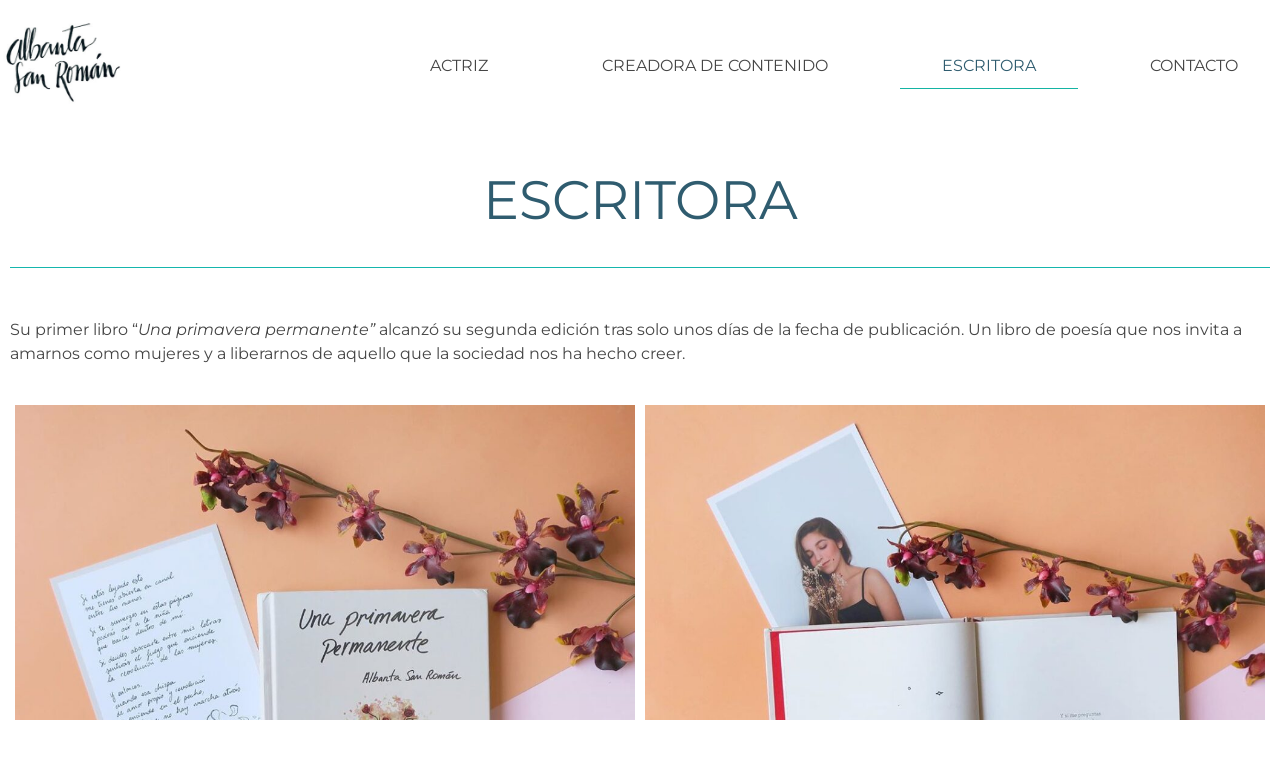

--- FILE ---
content_type: text/css
request_url: https://albantasanroman.com/wp-content/uploads/elementor/css/post-105.css?ver=1766486087
body_size: 429
content:
.elementor-105 .elementor-element.elementor-element-e68981a{margin-top:0px;margin-bottom:50px;}.elementor-105 .elementor-element.elementor-element-b55edcb > .elementor-element-populated{margin:0px 0px 0px 0px;--e-column-margin-right:0px;--e-column-margin-left:0px;}.elementor-widget-heading .elementor-heading-title{font-family:var( --e-global-typography-primary-font-family ), Sans-serif;font-weight:var( --e-global-typography-primary-font-weight );text-transform:var( --e-global-typography-primary-text-transform );color:var( --e-global-color-primary );}.elementor-105 .elementor-element.elementor-element-30077e2 > .elementor-widget-container{margin:30px 0px 30px 0px;padding:0px 0px 40px 0px;border-style:solid;border-width:0px 0px 1px 0px;border-color:var( --e-global-color-secondary );}.elementor-105 .elementor-element.elementor-element-30077e2{text-align:center;}.elementor-105 .elementor-element.elementor-element-30077e2 .elementor-heading-title{font-family:"Montserrat", Sans-serif;font-size:54px;font-weight:400;text-transform:uppercase;}.elementor-widget-text-editor{font-family:var( --e-global-typography-text-font-family ), Sans-serif;font-weight:var( --e-global-typography-text-font-weight );color:var( --e-global-color-text );}.elementor-widget-text-editor.elementor-drop-cap-view-stacked .elementor-drop-cap{background-color:var( --e-global-color-primary );}.elementor-widget-text-editor.elementor-drop-cap-view-framed .elementor-drop-cap, .elementor-widget-text-editor.elementor-drop-cap-view-default .elementor-drop-cap{color:var( --e-global-color-primary );border-color:var( --e-global-color-primary );}.elementor-105 .elementor-element.elementor-element-98e5e7b > .elementor-widget-container{margin:0px 0px 0px 0px;padding:0px 0px 0px 0px;}.elementor-105 .elementor-element.elementor-element-9d4134c{margin-top:0px;margin-bottom:0px;padding:0px 0px 0px 0px;}.elementor-widget-image .widget-image-caption{color:var( --e-global-color-text );font-family:var( --e-global-typography-text-font-family ), Sans-serif;font-weight:var( --e-global-typography-text-font-weight );}.elementor-105 .elementor-element.elementor-element-97e69a4 > .elementor-widget-container{margin:0px 0px 0px 0px;padding:0px 0px 0px 0px;}.elementor-105 .elementor-element.elementor-element-7ff46e2 > .elementor-widget-container{margin:0px 0px 0px 0px;padding:0px 0px 0px 0px;}.elementor-105 .elementor-element.elementor-element-9f5c8a0 > .elementor-widget-container{margin:0px 0px 0px 0px;padding:50px 0px 50px 0px;}.elementor-105 .elementor-element.elementor-element-9f5c8a0{font-family:"Halant", Sans-serif;font-size:20px;font-weight:300;font-style:italic;line-height:1.5em;color:var( --e-global-color-primary );}.elementor-105 .elementor-element.elementor-element-2d46642 > .elementor-widget-container{margin:30px 0px 0px 0px;padding:0px 0px 0px 0px;}.elementor-105 .elementor-element.elementor-element-83b5d19 .widget-image-caption{color:var( --e-global-color-secondary );font-family:"Montserrat", Sans-serif;font-weight:400;font-style:normal;}.elementor-105 .elementor-element.elementor-element-0f340e3 .widget-image-caption{color:var( --e-global-color-secondary );font-family:"Montserrat", Sans-serif;font-weight:400;font-style:normal;}.elementor-105 .elementor-element.elementor-element-5c39f43 .widget-image-caption{color:var( --e-global-color-secondary );font-family:"Montserrat", Sans-serif;font-weight:400;font-style:normal;}

--- FILE ---
content_type: text/css
request_url: https://albantasanroman.com/wp-content/uploads/elementor/css/post-193.css?ver=1766468670
body_size: 1143
content:
.elementor-193 .elementor-element.elementor-element-026c009{transition:background 0.3s, border 0.3s, border-radius 0.3s, box-shadow 0.3s;margin-top:0px;margin-bottom:0px;padding:0px 0px 0px 0px;}.elementor-193 .elementor-element.elementor-element-026c009 > .elementor-background-overlay{transition:background 0.3s, border-radius 0.3s, opacity 0.3s;}.elementor-193 .elementor-element.elementor-element-79f0653:not(.elementor-motion-effects-element-type-background) > .elementor-widget-wrap, .elementor-193 .elementor-element.elementor-element-79f0653 > .elementor-widget-wrap > .elementor-motion-effects-container > .elementor-motion-effects-layer{background-color:#FFFFFFBF;}.elementor-bc-flex-widget .elementor-193 .elementor-element.elementor-element-79f0653.elementor-column .elementor-widget-wrap{align-items:center;}.elementor-193 .elementor-element.elementor-element-79f0653.elementor-column.elementor-element[data-element_type="column"] > .elementor-widget-wrap.elementor-element-populated{align-content:center;align-items:center;}.elementor-193 .elementor-element.elementor-element-79f0653 > .elementor-element-populated{transition:background 0.3s, border 0.3s, border-radius 0.3s, box-shadow 0.3s;margin:0px 0px 0px 0px;--e-column-margin-right:0px;--e-column-margin-left:0px;padding:20px 0px 20px 0px;}.elementor-193 .elementor-element.elementor-element-79f0653 > .elementor-element-populated > .elementor-background-overlay{transition:background 0.3s, border-radius 0.3s, opacity 0.3s;}.elementor-widget-site-logo .hfe-site-logo-container .hfe-site-logo-img{border-color:var( --e-global-color-primary );}.elementor-widget-site-logo .widget-image-caption{color:var( --e-global-color-text );font-family:var( --e-global-typography-text-font-family ), Sans-serif;font-weight:var( --e-global-typography-text-font-weight );}.elementor-193 .elementor-element.elementor-element-6782581 .hfe-site-logo-container, .elementor-193 .elementor-element.elementor-element-6782581 .hfe-caption-width figcaption{text-align:left;}.elementor-193 .elementor-element.elementor-element-6782581 .widget-image-caption{margin-top:0px;margin-bottom:0px;}.elementor-193 .elementor-element.elementor-element-6782581 .hfe-site-logo-container .hfe-site-logo-img{border-style:none;}.elementor-193 .elementor-element.elementor-element-204d63e:not(.elementor-motion-effects-element-type-background) > .elementor-widget-wrap, .elementor-193 .elementor-element.elementor-element-204d63e > .elementor-widget-wrap > .elementor-motion-effects-container > .elementor-motion-effects-layer{background-color:#FFFFFFBF;}.elementor-bc-flex-widget .elementor-193 .elementor-element.elementor-element-204d63e.elementor-column .elementor-widget-wrap{align-items:center;}.elementor-193 .elementor-element.elementor-element-204d63e.elementor-column.elementor-element[data-element_type="column"] > .elementor-widget-wrap.elementor-element-populated{align-content:center;align-items:center;}.elementor-193 .elementor-element.elementor-element-204d63e > .elementor-element-populated{transition:background 0.3s, border 0.3s, border-radius 0.3s, box-shadow 0.3s;margin:0px 0px 0px 0px;--e-column-margin-right:0px;--e-column-margin-left:0px;padding:20px 0px 20px 0px;}.elementor-193 .elementor-element.elementor-element-204d63e > .elementor-element-populated > .elementor-background-overlay{transition:background 0.3s, border-radius 0.3s, opacity 0.3s;}.elementor-widget-navigation-menu .menu-item a.hfe-menu-item.elementor-button{background-color:var( --e-global-color-accent );font-family:var( --e-global-typography-accent-font-family ), Sans-serif;font-weight:var( --e-global-typography-accent-font-weight );line-height:var( --e-global-typography-accent-line-height );}.elementor-widget-navigation-menu .menu-item a.hfe-menu-item.elementor-button:hover{background-color:var( --e-global-color-accent );}.elementor-widget-navigation-menu a.hfe-menu-item, .elementor-widget-navigation-menu a.hfe-sub-menu-item{font-family:var( --e-global-typography-primary-font-family ), Sans-serif;font-weight:var( --e-global-typography-primary-font-weight );text-transform:var( --e-global-typography-primary-text-transform );}.elementor-widget-navigation-menu .menu-item a.hfe-menu-item, .elementor-widget-navigation-menu .sub-menu a.hfe-sub-menu-item{color:var( --e-global-color-text );}.elementor-widget-navigation-menu .menu-item a.hfe-menu-item:hover,
								.elementor-widget-navigation-menu .sub-menu a.hfe-sub-menu-item:hover,
								.elementor-widget-navigation-menu .menu-item.current-menu-item a.hfe-menu-item,
								.elementor-widget-navigation-menu .menu-item a.hfe-menu-item.highlighted,
								.elementor-widget-navigation-menu .menu-item a.hfe-menu-item:focus{color:var( --e-global-color-accent );}.elementor-widget-navigation-menu .hfe-nav-menu-layout:not(.hfe-pointer__framed) .menu-item.parent a.hfe-menu-item:before,
								.elementor-widget-navigation-menu .hfe-nav-menu-layout:not(.hfe-pointer__framed) .menu-item.parent a.hfe-menu-item:after{background-color:var( --e-global-color-accent );}.elementor-widget-navigation-menu .hfe-nav-menu-layout:not(.hfe-pointer__framed) .menu-item.parent .sub-menu .hfe-has-submenu-container a:after{background-color:var( --e-global-color-accent );}.elementor-widget-navigation-menu .hfe-pointer__framed .menu-item.parent a.hfe-menu-item:before,
								.elementor-widget-navigation-menu .hfe-pointer__framed .menu-item.parent a.hfe-menu-item:after{border-color:var( --e-global-color-accent );}
							.elementor-widget-navigation-menu .sub-menu li a.hfe-sub-menu-item,
							.elementor-widget-navigation-menu nav.hfe-dropdown li a.hfe-sub-menu-item,
							.elementor-widget-navigation-menu nav.hfe-dropdown li a.hfe-menu-item,
							.elementor-widget-navigation-menu nav.hfe-dropdown-expandible li a.hfe-menu-item,
							.elementor-widget-navigation-menu nav.hfe-dropdown-expandible li a.hfe-sub-menu-item{font-family:var( --e-global-typography-accent-font-family ), Sans-serif;font-weight:var( --e-global-typography-accent-font-weight );line-height:var( --e-global-typography-accent-line-height );}.elementor-193 .elementor-element.elementor-element-d091c8c .menu-item a.hfe-menu-item{padding-left:42px;padding-right:42px;}.elementor-193 .elementor-element.elementor-element-d091c8c .menu-item a.hfe-sub-menu-item{padding-left:calc( 42px + 20px );padding-right:42px;}.elementor-193 .elementor-element.elementor-element-d091c8c .hfe-nav-menu__layout-vertical .menu-item ul ul a.hfe-sub-menu-item{padding-left:calc( 42px + 40px );padding-right:42px;}.elementor-193 .elementor-element.elementor-element-d091c8c .hfe-nav-menu__layout-vertical .menu-item ul ul ul a.hfe-sub-menu-item{padding-left:calc( 42px + 60px );padding-right:42px;}.elementor-193 .elementor-element.elementor-element-d091c8c .hfe-nav-menu__layout-vertical .menu-item ul ul ul ul a.hfe-sub-menu-item{padding-left:calc( 42px + 80px );padding-right:42px;}.elementor-193 .elementor-element.elementor-element-d091c8c .menu-item a.hfe-menu-item, .elementor-193 .elementor-element.elementor-element-d091c8c .menu-item a.hfe-sub-menu-item{padding-top:15px;padding-bottom:15px;}body:not(.rtl) .elementor-193 .elementor-element.elementor-element-d091c8c .hfe-nav-menu__layout-horizontal .hfe-nav-menu > li.menu-item:not(:last-child){margin-right:30px;}body.rtl .elementor-193 .elementor-element.elementor-element-d091c8c .hfe-nav-menu__layout-horizontal .hfe-nav-menu > li.menu-item:not(:last-child){margin-left:30px;}.elementor-193 .elementor-element.elementor-element-d091c8c nav:not(.hfe-nav-menu__layout-horizontal) .hfe-nav-menu > li.menu-item:not(:last-child){margin-bottom:30px;}.elementor-193 .elementor-element.elementor-element-d091c8c ul.sub-menu{width:220px;}.elementor-193 .elementor-element.elementor-element-d091c8c .sub-menu a.hfe-sub-menu-item,
						 .elementor-193 .elementor-element.elementor-element-d091c8c nav.hfe-dropdown li a.hfe-menu-item,
						 .elementor-193 .elementor-element.elementor-element-d091c8c nav.hfe-dropdown li a.hfe-sub-menu-item,
						 .elementor-193 .elementor-element.elementor-element-d091c8c nav.hfe-dropdown-expandible li a.hfe-menu-item,
						 .elementor-193 .elementor-element.elementor-element-d091c8c nav.hfe-dropdown-expandible li a.hfe-sub-menu-item{padding-top:15px;padding-bottom:15px;}.elementor-193 .elementor-element.elementor-element-d091c8c > .elementor-widget-container{margin:0px 0px 0px 0px;}.elementor-193 .elementor-element.elementor-element-d091c8c .hfe-nav-menu__toggle{margin:0 auto;}.elementor-193 .elementor-element.elementor-element-d091c8c a.hfe-menu-item, .elementor-193 .elementor-element.elementor-element-d091c8c a.hfe-sub-menu-item{font-family:"Montserrat", Sans-serif;font-weight:400;text-transform:uppercase;}.elementor-193 .elementor-element.elementor-element-d091c8c .menu-item a.hfe-menu-item:hover,
								.elementor-193 .elementor-element.elementor-element-d091c8c .sub-menu a.hfe-sub-menu-item:hover,
								.elementor-193 .elementor-element.elementor-element-d091c8c .menu-item.current-menu-item a.hfe-menu-item,
								.elementor-193 .elementor-element.elementor-element-d091c8c .menu-item a.hfe-menu-item.highlighted,
								.elementor-193 .elementor-element.elementor-element-d091c8c .menu-item a.hfe-menu-item:focus{color:var( --e-global-color-secondary );}.elementor-193 .elementor-element.elementor-element-d091c8c .menu-item.current-menu-item a.hfe-menu-item,
								.elementor-193 .elementor-element.elementor-element-d091c8c .menu-item.current-menu-ancestor a.hfe-menu-item{color:var( --e-global-color-primary );}.elementor-193 .elementor-element.elementor-element-d091c8c .sub-menu,
								.elementor-193 .elementor-element.elementor-element-d091c8c nav.hfe-dropdown,
								.elementor-193 .elementor-element.elementor-element-d091c8c nav.hfe-dropdown-expandible,
								.elementor-193 .elementor-element.elementor-element-d091c8c nav.hfe-dropdown .menu-item a.hfe-menu-item,
								.elementor-193 .elementor-element.elementor-element-d091c8c nav.hfe-dropdown .menu-item a.hfe-sub-menu-item{background-color:#fff;}.elementor-193 .elementor-element.elementor-element-d091c8c .sub-menu li.menu-item:not(:last-child),
						.elementor-193 .elementor-element.elementor-element-d091c8c nav.hfe-dropdown li.menu-item:not(:last-child),
						.elementor-193 .elementor-element.elementor-element-d091c8c nav.hfe-dropdown-expandible li.menu-item:not(:last-child){border-bottom-style:solid;border-bottom-color:#c4c4c4;border-bottom-width:1px;}@media(min-width:768px){.elementor-193 .elementor-element.elementor-element-79f0653{width:10.078%;}.elementor-193 .elementor-element.elementor-element-204d63e{width:89.922%;}}@media(max-width:1024px){
							.elementor-widget-navigation-menu .sub-menu li a.hfe-sub-menu-item,
							.elementor-widget-navigation-menu nav.hfe-dropdown li a.hfe-sub-menu-item,
							.elementor-widget-navigation-menu nav.hfe-dropdown li a.hfe-menu-item,
							.elementor-widget-navigation-menu nav.hfe-dropdown-expandible li a.hfe-menu-item,
							.elementor-widget-navigation-menu nav.hfe-dropdown-expandible li a.hfe-sub-menu-item{line-height:var( --e-global-typography-accent-line-height );}.elementor-widget-navigation-menu .menu-item a.hfe-menu-item.elementor-button{line-height:var( --e-global-typography-accent-line-height );}body:not(.rtl) .elementor-193 .elementor-element.elementor-element-d091c8c.hfe-nav-menu__breakpoint-tablet .hfe-nav-menu__layout-horizontal .hfe-nav-menu > li.menu-item:not(:last-child){margin-right:0px;}body .elementor-193 .elementor-element.elementor-element-d091c8c nav.hfe-nav-menu__layout-vertical .hfe-nav-menu > li.menu-item:not(:last-child){margin-bottom:0px;}}@media(max-width:767px){
							.elementor-widget-navigation-menu .sub-menu li a.hfe-sub-menu-item,
							.elementor-widget-navigation-menu nav.hfe-dropdown li a.hfe-sub-menu-item,
							.elementor-widget-navigation-menu nav.hfe-dropdown li a.hfe-menu-item,
							.elementor-widget-navigation-menu nav.hfe-dropdown-expandible li a.hfe-menu-item,
							.elementor-widget-navigation-menu nav.hfe-dropdown-expandible li a.hfe-sub-menu-item{line-height:var( --e-global-typography-accent-line-height );}.elementor-widget-navigation-menu .menu-item a.hfe-menu-item.elementor-button{line-height:var( --e-global-typography-accent-line-height );}body:not(.rtl) .elementor-193 .elementor-element.elementor-element-d091c8c.hfe-nav-menu__breakpoint-mobile .hfe-nav-menu__layout-horizontal .hfe-nav-menu > li.menu-item:not(:last-child){margin-right:0px;}body .elementor-193 .elementor-element.elementor-element-d091c8c nav.hfe-nav-menu__layout-vertical .hfe-nav-menu > li.menu-item:not(:last-child){margin-bottom:0px;}}

--- FILE ---
content_type: text/css
request_url: https://albantasanroman.com/wp-content/uploads/elementor/css/post-126.css?ver=1766468670
body_size: 1158
content:
.elementor-126 .elementor-element.elementor-element-412b505:not(.elementor-motion-effects-element-type-background), .elementor-126 .elementor-element.elementor-element-412b505 > .elementor-motion-effects-container > .elementor-motion-effects-layer{background-color:#000000;}.elementor-126 .elementor-element.elementor-element-412b505 > .elementor-container{min-height:200px;}.elementor-126 .elementor-element.elementor-element-412b505{transition:background 0.3s, border 0.3s, border-radius 0.3s, box-shadow 0.3s;margin-top:0px;margin-bottom:0px;padding:0px 0px 0px 0px;}.elementor-126 .elementor-element.elementor-element-412b505 > .elementor-background-overlay{transition:background 0.3s, border-radius 0.3s, opacity 0.3s;}.elementor-widget-navigation-menu .menu-item a.hfe-menu-item.elementor-button{background-color:var( --e-global-color-accent );font-family:var( --e-global-typography-accent-font-family ), Sans-serif;font-weight:var( --e-global-typography-accent-font-weight );line-height:var( --e-global-typography-accent-line-height );}.elementor-widget-navigation-menu .menu-item a.hfe-menu-item.elementor-button:hover{background-color:var( --e-global-color-accent );}.elementor-widget-navigation-menu a.hfe-menu-item, .elementor-widget-navigation-menu a.hfe-sub-menu-item{font-family:var( --e-global-typography-primary-font-family ), Sans-serif;font-weight:var( --e-global-typography-primary-font-weight );text-transform:var( --e-global-typography-primary-text-transform );}.elementor-widget-navigation-menu .menu-item a.hfe-menu-item, .elementor-widget-navigation-menu .sub-menu a.hfe-sub-menu-item{color:var( --e-global-color-text );}.elementor-widget-navigation-menu .menu-item a.hfe-menu-item:hover,
								.elementor-widget-navigation-menu .sub-menu a.hfe-sub-menu-item:hover,
								.elementor-widget-navigation-menu .menu-item.current-menu-item a.hfe-menu-item,
								.elementor-widget-navigation-menu .menu-item a.hfe-menu-item.highlighted,
								.elementor-widget-navigation-menu .menu-item a.hfe-menu-item:focus{color:var( --e-global-color-accent );}.elementor-widget-navigation-menu .hfe-nav-menu-layout:not(.hfe-pointer__framed) .menu-item.parent a.hfe-menu-item:before,
								.elementor-widget-navigation-menu .hfe-nav-menu-layout:not(.hfe-pointer__framed) .menu-item.parent a.hfe-menu-item:after{background-color:var( --e-global-color-accent );}.elementor-widget-navigation-menu .hfe-nav-menu-layout:not(.hfe-pointer__framed) .menu-item.parent .sub-menu .hfe-has-submenu-container a:after{background-color:var( --e-global-color-accent );}.elementor-widget-navigation-menu .hfe-pointer__framed .menu-item.parent a.hfe-menu-item:before,
								.elementor-widget-navigation-menu .hfe-pointer__framed .menu-item.parent a.hfe-menu-item:after{border-color:var( --e-global-color-accent );}
							.elementor-widget-navigation-menu .sub-menu li a.hfe-sub-menu-item,
							.elementor-widget-navigation-menu nav.hfe-dropdown li a.hfe-sub-menu-item,
							.elementor-widget-navigation-menu nav.hfe-dropdown li a.hfe-menu-item,
							.elementor-widget-navigation-menu nav.hfe-dropdown-expandible li a.hfe-menu-item,
							.elementor-widget-navigation-menu nav.hfe-dropdown-expandible li a.hfe-sub-menu-item{font-family:var( --e-global-typography-accent-font-family ), Sans-serif;font-weight:var( --e-global-typography-accent-font-weight );line-height:var( --e-global-typography-accent-line-height );}.elementor-126 .elementor-element.elementor-element-ed013e5 .menu-item a.hfe-menu-item{padding-left:23px;padding-right:23px;}.elementor-126 .elementor-element.elementor-element-ed013e5 .menu-item a.hfe-sub-menu-item{padding-left:calc( 23px + 20px );padding-right:23px;}.elementor-126 .elementor-element.elementor-element-ed013e5 .hfe-nav-menu__layout-vertical .menu-item ul ul a.hfe-sub-menu-item{padding-left:calc( 23px + 40px );padding-right:23px;}.elementor-126 .elementor-element.elementor-element-ed013e5 .hfe-nav-menu__layout-vertical .menu-item ul ul ul a.hfe-sub-menu-item{padding-left:calc( 23px + 60px );padding-right:23px;}.elementor-126 .elementor-element.elementor-element-ed013e5 .hfe-nav-menu__layout-vertical .menu-item ul ul ul ul a.hfe-sub-menu-item{padding-left:calc( 23px + 80px );padding-right:23px;}.elementor-126 .elementor-element.elementor-element-ed013e5 .menu-item a.hfe-menu-item, .elementor-126 .elementor-element.elementor-element-ed013e5 .menu-item a.hfe-sub-menu-item{padding-top:6px;padding-bottom:6px;}body:not(.rtl) .elementor-126 .elementor-element.elementor-element-ed013e5 .hfe-nav-menu__layout-horizontal .hfe-nav-menu > li.menu-item:not(:last-child){margin-right:0px;}body.rtl .elementor-126 .elementor-element.elementor-element-ed013e5 .hfe-nav-menu__layout-horizontal .hfe-nav-menu > li.menu-item:not(:last-child){margin-left:0px;}.elementor-126 .elementor-element.elementor-element-ed013e5 nav:not(.hfe-nav-menu__layout-horizontal) .hfe-nav-menu > li.menu-item:not(:last-child){margin-bottom:0px;}.elementor-126 .elementor-element.elementor-element-ed013e5 .sub-menu a.hfe-sub-menu-item,
						 .elementor-126 .elementor-element.elementor-element-ed013e5 nav.hfe-dropdown li a.hfe-menu-item,
						 .elementor-126 .elementor-element.elementor-element-ed013e5 nav.hfe-dropdown li a.hfe-sub-menu-item,
						 .elementor-126 .elementor-element.elementor-element-ed013e5 nav.hfe-dropdown-expandible li a.hfe-menu-item,
						 .elementor-126 .elementor-element.elementor-element-ed013e5 nav.hfe-dropdown-expandible li a.hfe-sub-menu-item{padding-top:15px;padding-bottom:15px;}.elementor-126 .elementor-element.elementor-element-ed013e5 > .elementor-widget-container{padding:0px 0px 0px 50px;}.elementor-126 .elementor-element.elementor-element-ed013e5 .hfe-nav-menu__toggle{margin:0 auto;}.elementor-126 .elementor-element.elementor-element-ed013e5 a.hfe-menu-item, .elementor-126 .elementor-element.elementor-element-ed013e5 a.hfe-sub-menu-item{font-family:"Montserrat", Sans-serif;font-size:14px;font-weight:300;text-transform:uppercase;}.elementor-126 .elementor-element.elementor-element-ed013e5 .menu-item a.hfe-menu-item, .elementor-126 .elementor-element.elementor-element-ed013e5 .sub-menu a.hfe-sub-menu-item{color:#FFFFFF;}.elementor-126 .elementor-element.elementor-element-ed013e5 .sub-menu,
								.elementor-126 .elementor-element.elementor-element-ed013e5 nav.hfe-dropdown,
								.elementor-126 .elementor-element.elementor-element-ed013e5 nav.hfe-dropdown-expandible,
								.elementor-126 .elementor-element.elementor-element-ed013e5 nav.hfe-dropdown .menu-item a.hfe-menu-item,
								.elementor-126 .elementor-element.elementor-element-ed013e5 nav.hfe-dropdown .menu-item a.hfe-sub-menu-item{background-color:#fff;}.elementor-126 .elementor-element.elementor-element-ed013e5 .sub-menu li.menu-item:not(:last-child),
						.elementor-126 .elementor-element.elementor-element-ed013e5 nav.hfe-dropdown li.menu-item:not(:last-child),
						.elementor-126 .elementor-element.elementor-element-ed013e5 nav.hfe-dropdown-expandible li.menu-item:not(:last-child){border-bottom-style:solid;border-bottom-color:#c4c4c4;border-bottom-width:1px;}.elementor-bc-flex-widget .elementor-126 .elementor-element.elementor-element-de4b591.elementor-column .elementor-widget-wrap{align-items:center;}.elementor-126 .elementor-element.elementor-element-de4b591.elementor-column.elementor-element[data-element_type="column"] > .elementor-widget-wrap.elementor-element-populated{align-content:center;align-items:center;}.elementor-126 .elementor-element.elementor-element-6fc8eb8 .elementor-repeater-item-e528e93.elementor-social-icon{background-color:#02010100;}.elementor-126 .elementor-element.elementor-element-6fc8eb8 .elementor-repeater-item-e528e93.elementor-social-icon i{color:var( --e-global-color-secondary );}.elementor-126 .elementor-element.elementor-element-6fc8eb8 .elementor-repeater-item-e528e93.elementor-social-icon svg{fill:var( --e-global-color-secondary );}.elementor-126 .elementor-element.elementor-element-6fc8eb8 .elementor-repeater-item-dcf92ba.elementor-social-icon{background-color:#FFFFFF00;}.elementor-126 .elementor-element.elementor-element-6fc8eb8 .elementor-repeater-item-dcf92ba.elementor-social-icon i{color:var( --e-global-color-secondary );}.elementor-126 .elementor-element.elementor-element-6fc8eb8 .elementor-repeater-item-dcf92ba.elementor-social-icon svg{fill:var( --e-global-color-secondary );}.elementor-126 .elementor-element.elementor-element-6fc8eb8{--grid-template-columns:repeat(0, auto);--icon-size:38px;--grid-column-gap:100px;--grid-row-gap:0px;}.elementor-126 .elementor-element.elementor-element-6fc8eb8 .elementor-widget-container{text-align:center;}.elementor-widget-text-editor{font-family:var( --e-global-typography-text-font-family ), Sans-serif;font-weight:var( --e-global-typography-text-font-weight );color:var( --e-global-color-text );}.elementor-widget-text-editor.elementor-drop-cap-view-stacked .elementor-drop-cap{background-color:var( --e-global-color-primary );}.elementor-widget-text-editor.elementor-drop-cap-view-framed .elementor-drop-cap, .elementor-widget-text-editor.elementor-drop-cap-view-default .elementor-drop-cap{color:var( --e-global-color-primary );border-color:var( --e-global-color-primary );}.elementor-126 .elementor-element.elementor-element-721bd34 > .elementor-widget-container{margin:0px 0px 0px 0px;padding:0px 0px 0px 0px;}.elementor-126 .elementor-element.elementor-element-721bd34{text-align:center;font-family:"Montserrat", Sans-serif;font-size:16px;font-weight:400;color:#FFFFFF;}@media(max-width:1024px){
							.elementor-widget-navigation-menu .sub-menu li a.hfe-sub-menu-item,
							.elementor-widget-navigation-menu nav.hfe-dropdown li a.hfe-sub-menu-item,
							.elementor-widget-navigation-menu nav.hfe-dropdown li a.hfe-menu-item,
							.elementor-widget-navigation-menu nav.hfe-dropdown-expandible li a.hfe-menu-item,
							.elementor-widget-navigation-menu nav.hfe-dropdown-expandible li a.hfe-sub-menu-item{line-height:var( --e-global-typography-accent-line-height );}.elementor-widget-navigation-menu .menu-item a.hfe-menu-item.elementor-button{line-height:var( --e-global-typography-accent-line-height );}body:not(.rtl) .elementor-126 .elementor-element.elementor-element-ed013e5.hfe-nav-menu__breakpoint-tablet .hfe-nav-menu__layout-horizontal .hfe-nav-menu > li.menu-item:not(:last-child){margin-right:0px;}body .elementor-126 .elementor-element.elementor-element-ed013e5 nav.hfe-nav-menu__layout-vertical .hfe-nav-menu > li.menu-item:not(:last-child){margin-bottom:0px;}}@media(max-width:767px){
							.elementor-widget-navigation-menu .sub-menu li a.hfe-sub-menu-item,
							.elementor-widget-navigation-menu nav.hfe-dropdown li a.hfe-sub-menu-item,
							.elementor-widget-navigation-menu nav.hfe-dropdown li a.hfe-menu-item,
							.elementor-widget-navigation-menu nav.hfe-dropdown-expandible li a.hfe-menu-item,
							.elementor-widget-navigation-menu nav.hfe-dropdown-expandible li a.hfe-sub-menu-item{line-height:var( --e-global-typography-accent-line-height );}.elementor-widget-navigation-menu .menu-item a.hfe-menu-item.elementor-button{line-height:var( --e-global-typography-accent-line-height );}body:not(.rtl) .elementor-126 .elementor-element.elementor-element-ed013e5.hfe-nav-menu__breakpoint-mobile .hfe-nav-menu__layout-horizontal .hfe-nav-menu > li.menu-item:not(:last-child){margin-right:0px;}body .elementor-126 .elementor-element.elementor-element-ed013e5 nav.hfe-nav-menu__layout-vertical .hfe-nav-menu > li.menu-item:not(:last-child){margin-bottom:0px;}}

--- FILE ---
content_type: text/css
request_url: https://albantasanroman.com/wp-content/themes/Albanta/style.css?ver=1.1600084395
body_size: 206
content:
/*
Theme Name: Albanta
Theme URI: https://elementor.com/hello-theme/?utm_source=wp-themes&utm_campaign=theme-uri&utm_medium=wp-dash
Template: hello-elementor
Author: MurmaStudio
Author URI: https://murmsatudio.com
Description: A plain-vanilla &amp; lightweight theme for Elementor page builder
Tags: adaptation del tema hello-elemntor para Albanta San Román. flexible-header,custom-colors,custom-menu,custom-logo,featured-images,rtl-language-support,threaded-comments,translation-ready
Version: 1.1600084395
Updated: 2020-09-14 13:53:15

*/

